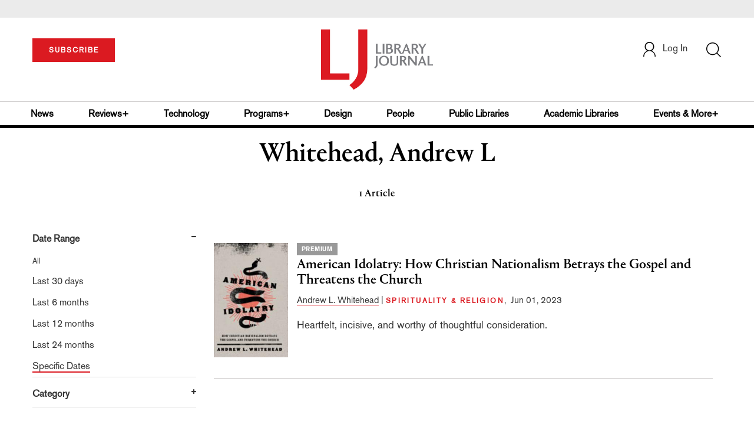

--- FILE ---
content_type: text/html; charset=utf-8
request_url: https://www.google.com/recaptcha/api2/aframe
body_size: -84
content:
<!DOCTYPE HTML><html><head><meta http-equiv="content-type" content="text/html; charset=UTF-8"></head><body><script nonce="5ZKZXkqn1MZP7agVr9IdWg">/** Anti-fraud and anti-abuse applications only. See google.com/recaptcha */ try{var clients={'sodar':'https://pagead2.googlesyndication.com/pagead/sodar?'};window.addEventListener("message",function(a){try{if(a.source===window.parent){var b=JSON.parse(a.data);var c=clients[b['id']];if(c){var d=document.createElement('img');d.src=c+b['params']+'&rc='+(localStorage.getItem("rc::a")?sessionStorage.getItem("rc::b"):"");window.document.body.appendChild(d);sessionStorage.setItem("rc::e",parseInt(sessionStorage.getItem("rc::e")||0)+1);localStorage.setItem("rc::h",'1769030757326');}}}catch(b){}});window.parent.postMessage("_grecaptcha_ready", "*");}catch(b){}</script></body></html>